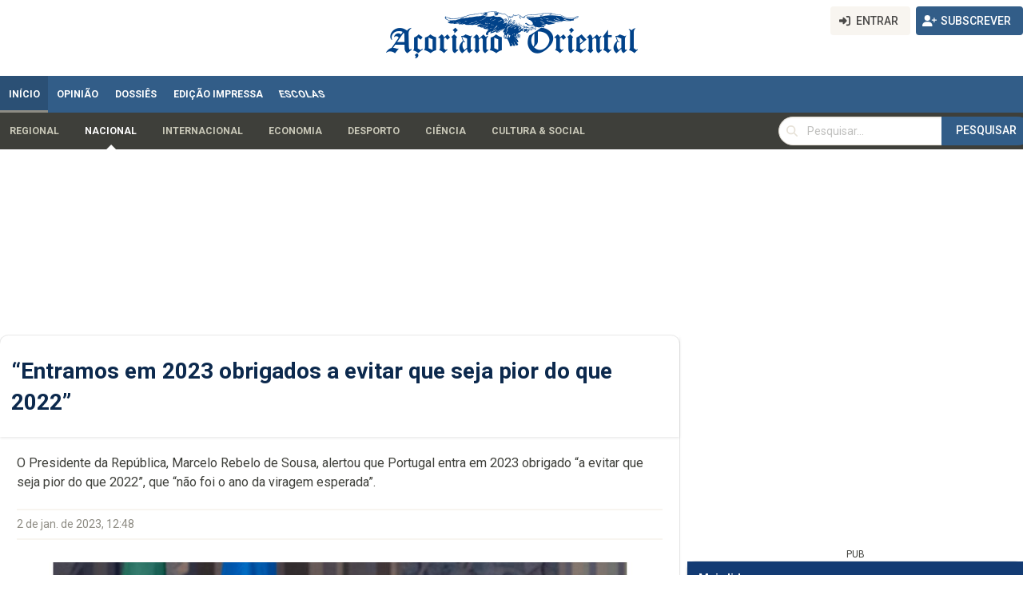

--- FILE ---
content_type: text/html; charset=utf-8
request_url: https://www.google.com/recaptcha/api2/aframe
body_size: 267
content:
<!DOCTYPE HTML><html><head><meta http-equiv="content-type" content="text/html; charset=UTF-8"></head><body><script nonce="o_sqfgKMjWhGRFsj1Axn0A">/** Anti-fraud and anti-abuse applications only. See google.com/recaptcha */ try{var clients={'sodar':'https://pagead2.googlesyndication.com/pagead/sodar?'};window.addEventListener("message",function(a){try{if(a.source===window.parent){var b=JSON.parse(a.data);var c=clients[b['id']];if(c){var d=document.createElement('img');d.src=c+b['params']+'&rc='+(localStorage.getItem("rc::a")?sessionStorage.getItem("rc::b"):"");window.document.body.appendChild(d);sessionStorage.setItem("rc::e",parseInt(sessionStorage.getItem("rc::e")||0)+1);localStorage.setItem("rc::h",'1768829799424');}}}catch(b){}});window.parent.postMessage("_grecaptcha_ready", "*");}catch(b){}</script></body></html>

--- FILE ---
content_type: application/javascript; charset=utf-8
request_url: https://fundingchoicesmessages.google.com/f/AGSKWxUwRD-18hHJHMd9WPhWYP83fYXjRWDhli-pNMphTWlOx0xCMv_pvfQWbIjhBd5mKoI7evkn7tNi0IcaWY3mfkOWkLkBtB8jkmluCUmUX-csh_6tiAxogNkEfXBHfHZxzyjkc7BQGBGEv4Hr83yEOBD9_j1L7-6LPJnbgcZhs53NPJfbz2ZBnCNnatbV/_/footad-/directadvert-/msnpopup4./adcde.js/adserving_
body_size: -1291
content:
window['13d96777-5e16-4df5-be1f-fdf14a9cfcec'] = true;